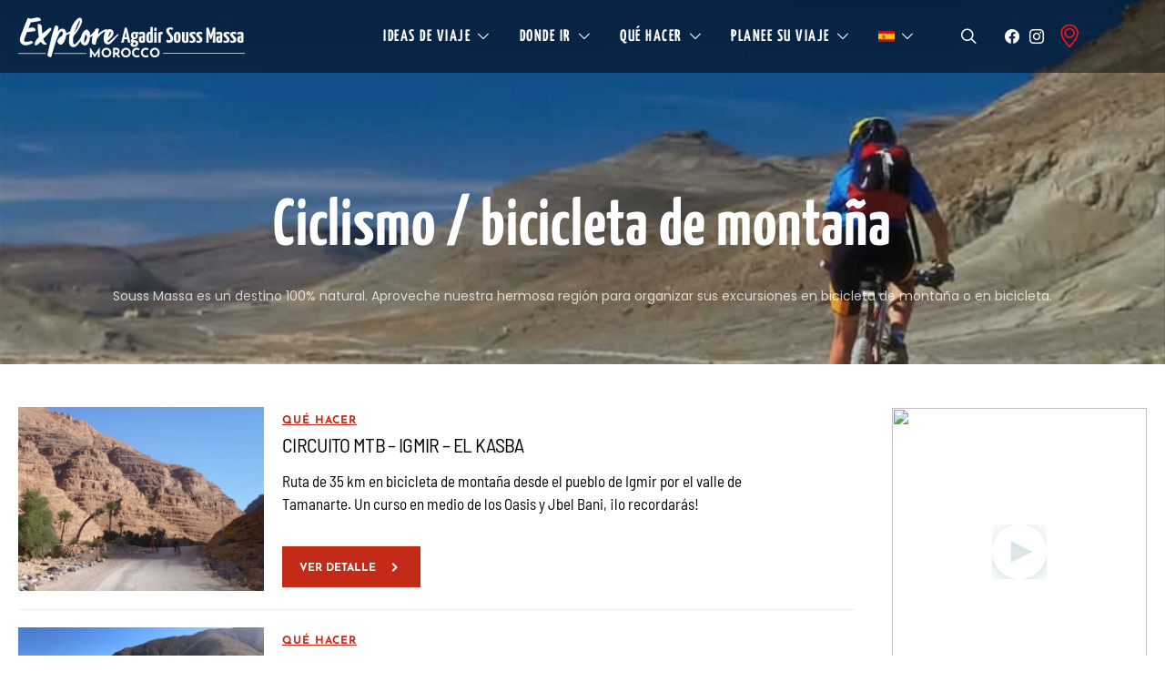

--- FILE ---
content_type: text/html; charset=UTF-8
request_url: https://explore-agadirsoussmassa.com/es/category/que-hacer/deporte-y-naturaleza/ciclismo-bicicleta-de-montana/
body_size: 10854
content:
<!DOCTYPE html><html lang="es-ES"><head><meta charset="UTF-8"><meta name="viewport" content="width=device-width, initial-scale=1"><link rel="profile" href="http://gmpg.org/xfn/11"><meta name='robots' content='index, follow, max-image-preview:large, max-snippet:-1, max-video-preview:-1' /><link rel="alternate" hreflang="ar" href="https://explore-agadirsoussmassa.com/ar/category/%d8%a3%d9%86%d8%b4%d8%b7%d8%a9/%d8%a7%d9%84%d8%b1%d9%8a%d8%a7%d8%b6%d8%a9-%d9%88%d8%a7%d9%84%d8%b7%d8%a8%d9%8a%d8%b9%d8%a9/%d8%b1%d9%83%d9%88%d8%a8-%d8%a7%d9%84%d8%af%d8%b1%d8%a7%d8%ac%d8%a7%d8%aa-%d8%b1%d9%83%d9%88%d8%a8-%d8%a7%d9%84%d8%af%d8%b1%d8%a7%d8%ac%d8%a7%d8%aa-%d8%a7%d9%84%d8%ac%d8%a8%d9%84%d9%8a%d8%a9/" /><link rel="alternate" hreflang="en" href="https://explore-agadirsoussmassa.com/en/category/to-do/sport-nature/cycling-mountain-biking/" /><link rel="alternate" hreflang="fr" href="https://explore-agadirsoussmassa.com/fr/category/things/sport-nature/velo-vtt/" /><link rel="alternate" hreflang="de" href="https://explore-agadirsoussmassa.com/de/category/aktivitaten/sport-natur/radfahren-mountainbiking/" /><link rel="alternate" hreflang="es" href="https://explore-agadirsoussmassa.com/es/category/que-hacer/deporte-y-naturaleza/ciclismo-bicicleta-de-montana/" /><link rel="alternate" hreflang="x-default" href="https://explore-agadirsoussmassa.com/en/category/to-do/sport-nature/cycling-mountain-biking/" /><link media="all" href="https://explore-agadirsoussmassa.com/wp-content/cache/autoptimize/autoptimize_d8f44ab1e83afdf7e9a96650b6160af3.php" rel="stylesheet"><link media="screen" href="https://explore-agadirsoussmassa.com/wp-content/cache/autoptimize/autoptimize_4773cc3f2db0f7eeb0d9cf763ae5f363.php" rel="stylesheet"><title>Mountain Bike MTB Morocco - Explore Agadir Souss Massa</title><meta name="description" content="The Souss Massa is a 100% Nature destination. Take advantage of our beautiful region to organize your mountain bike MTB or cycling tours in Morocco." /><link rel="canonical" href="https://explore-agadirsoussmassa.com/es/category/que-hacer/deporte-y-naturaleza/ciclismo-bicicleta-de-montana/" /><meta property="og:locale" content="es_ES" /><meta property="og:type" content="article" /><meta property="og:title" content="Mountain Bike MTB Morocco - Explore Agadir Souss Massa" /><meta property="og:description" content="The Souss Massa is a 100% Nature destination. Take advantage of our beautiful region to organize your mountain bike MTB or cycling tours in Morocco." /><meta property="og:url" content="https://explore-agadirsoussmassa.com/es/category/que-hacer/deporte-y-naturaleza/ciclismo-bicicleta-de-montana/" /><meta property="og:site_name" content="Explore Agadir Souss Massa" /><meta name="twitter:card" content="summary_large_image" /> <script type="application/ld+json" class="yoast-schema-graph">{"@context":"https://schema.org","@graph":[{"@type":"CollectionPage","@id":"https://explore-agadirsoussmassa.com/es/category/que-hacer/deporte-y-naturaleza/ciclismo-bicicleta-de-montana/","url":"https://explore-agadirsoussmassa.com/es/category/que-hacer/deporte-y-naturaleza/ciclismo-bicicleta-de-montana/","name":"Mountain Bike MTB Morocco - Explore Agadir Souss Massa","isPartOf":{"@id":"https://explore-agadirsoussmassa.com/es/#website"},"primaryImageOfPage":{"@id":"https://explore-agadirsoussmassa.com/es/category/que-hacer/deporte-y-naturaleza/ciclismo-bicicleta-de-montana/#primaryimage"},"image":{"@id":"https://explore-agadirsoussmassa.com/es/category/que-hacer/deporte-y-naturaleza/ciclismo-bicicleta-de-montana/#primaryimage"},"thumbnailUrl":"https://explore-agadirsoussmassa.com/wp-content/uploads/2020/04/vtt-tamanart9.jpg","description":"The Souss Massa is a 100% Nature destination. Take advantage of our beautiful region to organize your mountain bike MTB or cycling tours in Morocco.","breadcrumb":{"@id":"https://explore-agadirsoussmassa.com/es/category/que-hacer/deporte-y-naturaleza/ciclismo-bicicleta-de-montana/#breadcrumb"},"inLanguage":"es"},{"@type":"ImageObject","inLanguage":"es","@id":"https://explore-agadirsoussmassa.com/es/category/que-hacer/deporte-y-naturaleza/ciclismo-bicicleta-de-montana/#primaryimage","url":"https://explore-agadirsoussmassa.com/wp-content/uploads/2020/04/vtt-tamanart9.jpg","contentUrl":"https://explore-agadirsoussmassa.com/wp-content/uploads/2020/04/vtt-tamanart9.jpg","width":1600,"height":1200},{"@type":"BreadcrumbList","@id":"https://explore-agadirsoussmassa.com/es/category/que-hacer/deporte-y-naturaleza/ciclismo-bicicleta-de-montana/#breadcrumb","itemListElement":[{"@type":"ListItem","position":1,"name":"Accueil","item":"https://explore-agadirsoussmassa.com/es/"},{"@type":"ListItem","position":2,"name":"Qué hacer","item":"https://explore-agadirsoussmassa.com/es/category/que-hacer/"},{"@type":"ListItem","position":3,"name":"Deporte y naturaleza","item":"https://explore-agadirsoussmassa.com/es/category/que-hacer/deporte-y-naturaleza/"},{"@type":"ListItem","position":4,"name":"Ciclismo / bicicleta de montaña"}]},{"@type":"WebSite","@id":"https://explore-agadirsoussmassa.com/es/#website","url":"https://explore-agadirsoussmassa.com/es/","name":"Explore Agadir Souss Massa","description":"Région Souss Massa","publisher":{"@id":"https://explore-agadirsoussmassa.com/es/#organization"},"potentialAction":[{"@type":"SearchAction","target":{"@type":"EntryPoint","urlTemplate":"https://explore-agadirsoussmassa.com/es/?s={search_term_string}"},"query-input":{"@type":"PropertyValueSpecification","valueRequired":true,"valueName":"search_term_string"}}],"inLanguage":"es"},{"@type":"Organization","@id":"https://explore-agadirsoussmassa.com/es/#organization","name":"SDR Tourisme Souss Massa","url":"https://explore-agadirsoussmassa.com/es/","logo":{"@type":"ImageObject","inLanguage":"es","@id":"https://explore-agadirsoussmassa.com/es/#/schema/logo/image/","url":"https://zt88dgbrixj.preview.infomaniak.website/wp-content/uploads/2020/08/logo-sdr.png","contentUrl":"https://zt88dgbrixj.preview.infomaniak.website/wp-content/uploads/2020/08/logo-sdr.png","width":404,"height":286,"caption":"SDR Tourisme Souss Massa"},"image":{"@id":"https://explore-agadirsoussmassa.com/es/#/schema/logo/image/"},"sameAs":["https://www.facebook.com/Explore-Souss-Massa-111659480353930","https://www.instagram.com/exploresoussmassamorocco/","https://www.youtube.com/channel/UCpSGZAsRRpG40CeT3UcIcOA/videos"]}]}</script> <link rel='dns-prefetch' href='//www.googletagmanager.com' /><link rel='dns-prefetch' href='//zt88dgbrixj.preview.infomaniak.website' /><link href='https://fonts.gstatic.com' crossorigin='anonymous' rel='preconnect' /><link href='https://ajax.googleapis.com' rel='preconnect' /><link href='https://fonts.googleapis.com' rel='preconnect' /><link rel="alternate" type="application/rss+xml" title="Explore Agadir Souss Massa &raquo; Feed" href="https://explore-agadirsoussmassa.com/es/feed/" /><link rel="alternate" type="application/rss+xml" title="Explore Agadir Souss Massa &raquo; Feed de los comentarios" href="https://explore-agadirsoussmassa.com/es/comments/feed/" /><link rel="alternate" type="application/rss+xml" title="Explore Agadir Souss Massa &raquo; Categoría Ciclismo / bicicleta de montaña del feed" href="https://explore-agadirsoussmassa.com/es/category/que-hacer/deporte-y-naturaleza/ciclismo-bicicleta-de-montana/feed/" /><link rel="preload" href="https://explore-agadirsoussmassa.com/wp-content/plugins/canvas/assets/fonts/canvas-icons.woff" as="font" type="font/woff" crossorigin><link rel='alternate stylesheet' id='powerkit-icons-css' href='https://explore-agadirsoussmassa.com/wp-content/plugins/powerkit/assets/fonts/powerkit-icons.woff' type='text/css' as='font' type='font/wof' crossorigin /><link rel='stylesheet' id='sow-image-default-8b5b6f678277-css' href='https://explore-agadirsoussmassa.com/wp-content/cache/autoptimize/autoptimize_single_7f4c754c6ac5064ff3f3b2ba15843852.php' type='text/css' media='all' /><link rel='stylesheet' id='sow-image-default-334eeca80698-css' href='https://explore-agadirsoussmassa.com/wp-content/cache/autoptimize/autoptimize_single_12afe60128da443facd764a7d82ce536.php' type='text/css' media='all' /><link rel='stylesheet' id='sow-image-default-dbf295114b96-css' href='https://explore-agadirsoussmassa.com/wp-content/cache/autoptimize/autoptimize_single_14eb3f18e29cc55930d6f25326c13744.php' type='text/css' media='all' /> <script type="text/javascript" id="wpml-cookie-js-extra">var wpml_cookies = {"wp-wpml_current_language":{"value":"es","expires":1,"path":"\/"}};
var wpml_cookies = {"wp-wpml_current_language":{"value":"es","expires":1,"path":"\/"}};</script> <script type="text/javascript" id="jquery-core-js-extra">var csco_mega_menu = {"rest_url":"https:\/\/explore-agadirsoussmassa.com\/es\/wp-json\/csco\/v1\/menu-posts"};</script> <script type="text/javascript" src="https://explore-agadirsoussmassa.com/wp-includes/js/jquery/jquery.min.js" id="jquery-core-js"></script> <script type="text/javascript" defer='defer' src="https://www.googletagmanager.com/gtag/js?id=UA-175500402-1&amp;ver=6.8.1" id="wk-analytics-script-js"></script> <script type="text/javascript" id="wk-analytics-script-js-after">function shouldTrack(){
var trackLoggedIn = false;
var loggedIn = false;
if(!loggedIn){
return true;
} else if( trackLoggedIn ) {
return true;
}
return false;
}
function hasWKGoogleAnalyticsCookie() {
return (new RegExp('wp_wk_ga_untrack_' + document.location.hostname)).test(document.cookie);
}
if (!hasWKGoogleAnalyticsCookie() && shouldTrack()) {
//Google Analytics
window.dataLayer = window.dataLayer || [];
function gtag(){dataLayer.push(arguments);}
gtag('js', new Date());
gtag('config', 'UA-175500402-1', { 'anonymize_ip': true });
}</script> <script type="text/javascript" id="loadmore_places-js-extra">var loadmoreplaces_params = {"action":"loadmore_places","ajaxurl":"https:\/\/explore-agadirsoussmassa.com\/wp-admin\/admin-ajax.php","params":"{\"title\":false,\"tags\":\"\",\"category\":\"\",\"custom_category\":\"\",\"per_page\":\"4\",\"wpml_language\":\"all\",\"post_tags\":[]}","current_page":"1","max_page":"5","loading_text":"Chargement ...","loadmore_text":"Ver m\u00e1s"};</script>    <script type="text/javascript" defer='defer' src="https://www.googletagmanager.com/gtag/js?id=GT-MQJVTLCD" id="google_gtagjs-js" async></script> <script type="text/javascript" id="google_gtagjs-js-after">window.dataLayer = window.dataLayer || [];function gtag(){dataLayer.push(arguments);}
gtag("set","linker",{"domains":["explore-agadirsoussmassa.com"]});
gtag("js", new Date());
gtag("set", "developer_id.dZTNiMT", true);
gtag("config", "GT-MQJVTLCD");
 window._googlesitekit = window._googlesitekit || {}; window._googlesitekit.throttledEvents = []; window._googlesitekit.gtagEvent = (name, data) => { var key = JSON.stringify( { name, data } ); if ( !! window._googlesitekit.throttledEvents[ key ] ) { return; } window._googlesitekit.throttledEvents[ key ] = true; setTimeout( () => { delete window._googlesitekit.throttledEvents[ key ]; }, 5 ); gtag( "event", name, { ...data, event_source: "site-kit" } ); }</script> <link rel="https://api.w.org/" href="https://explore-agadirsoussmassa.com/es/wp-json/" /><link rel="alternate" title="JSON" type="application/json" href="https://explore-agadirsoussmassa.com/es/wp-json/wp/v2/categories/696" /><meta name="generator" content="WPML ver:4.7.4 stt:5,1,4,3,2;" /><meta name="generator" content="Site Kit by Google 1.152.1" /> <script>(function(h,o,t,j,a,r){
			h.hj=h.hj||function(){(h.hj.q=h.hj.q||[]).push(arguments)};
			h._hjSettings={hjid:3118076,hjsv:5};
			a=o.getElementsByTagName('head')[0];
			r=o.createElement('script');r.async=1;
			r.src=t+h._hjSettings.hjid+j+h._hjSettings.hjsv;
			a.appendChild(r);
		})(window,document,'//static.hotjar.com/c/hotjar-','.js?sv=');</script> <meta name="google-site-verification" content="OSPHYhI06nHLcIhJa9flL1JfXTYvy4dVXVnqxkL-mBM"><link rel="icon" href="https://explore-agadirsoussmassa.com/wp-content/uploads/2020/08/cropped-Capture-d’écran-2020-08-16-à-00.07.16-min-1-32x32.png" sizes="32x32" /><link rel="icon" href="https://explore-agadirsoussmassa.com/wp-content/uploads/2020/08/cropped-Capture-d’écran-2020-08-16-à-00.07.16-min-1-192x192.png" sizes="192x192" /><link rel="apple-touch-icon" href="https://explore-agadirsoussmassa.com/wp-content/uploads/2020/08/cropped-Capture-d’écran-2020-08-16-à-00.07.16-min-1-180x180.png" /><meta name="msapplication-TileImage" content="https://explore-agadirsoussmassa.com/wp-content/uploads/2020/08/cropped-Capture-d’écran-2020-08-16-à-00.07.16-min-1-270x270.png" /></head><body class="archive category category-ciclismo-bicicleta-de-montana category-696 wp-embed-responsive wp-theme-authentic header-disabled parallax-enabled sticky-sidebar-enabled stick-to-bottom navbar-sticky-enabled navbar-smart-enabled block-align-enabled style-align-left"  ><div class="site-overlay"></div><div class="offcanvas"><div class="offcanvas-header"><nav class="navbar navbar-offcanvas  navbar-border"> <a class="navbar-brand" href="https://explore-agadirsoussmassa.com/es/"> <img class="logo-image" src="https://explore-agadirsoussmassa.com/wp-content/uploads/2020/08/soussmassa3-1.png" srcset="https://explore-agadirsoussmassa.com/wp-content/uploads/2020/08/soussmassa3-1.png 1x, https://explore-agadirsoussmassa.com/wp-content/uploads/2020/08/soussmassa3-1.png 2x" alt="Explore Agadir Souss Massa"> </a> <button type="button" class="offcanvas-toggle navbar-toggle"> <i class="cs-icon cs-icon-cross"></i> </button></nav></div><div class="offcanvas-sidebar"><div class="offcanvas-inner widget-area"><div class="widget widget_nav_menu cs-d-lg-none"><div class="menu-main-menu-espagnol-container"><ul id="menu-main-menu-espagnol" class="menu"><li id="menu-item-35368" class="menu-item menu-item-type-taxonomy menu-item-object-category menu-item-has-children menu-item-35368"><a href="https://explore-agadirsoussmassa.com/es/category/ideas-de-viaje/">Ideas de viaje</a><ul class="sub-menu"><li id="menu-item-35369" class="menu-item menu-item-type-taxonomy menu-item-object-category menu-item-35369"><a href="https://explore-agadirsoussmassa.com/es/category/ideas-de-viaje/circuitos/">Circuitos</a></li><li id="menu-item-35370" class="menu-item menu-item-type-taxonomy menu-item-object-category menu-item-35370"><a href="https://explore-agadirsoussmassa.com/es/category/ideas-de-viaje/montanas/">Montañas</a></li><li id="menu-item-35371" class="menu-item menu-item-type-taxonomy menu-item-object-category menu-item-35371"><a href="https://explore-agadirsoussmassa.com/es/category/ideas-de-viaje/oasis-y-desierto/">Oasis y desierto</a></li><li id="menu-item-35372" class="menu-item menu-item-type-taxonomy menu-item-object-category menu-item-35372"><a href="https://explore-agadirsoussmassa.com/es/category/ideas-de-viaje/playas-y-mar/">Playas y mar</a></li></ul></li><li id="menu-item-35373" class="menu-item menu-item-type-taxonomy menu-item-object-category menu-item-has-children menu-item-35373"><a href="https://explore-agadirsoussmassa.com/es/category/donde-ir-es/">Donde ir</a><ul class="sub-menu"><li id="menu-item-35374" class="menu-item menu-item-type-taxonomy menu-item-object-category menu-item-35374"><a href="https://explore-agadirsoussmassa.com/es/category/donde-ir-es/ciudades/">Ciudades</a></li><li id="menu-item-35375" class="menu-item menu-item-type-taxonomy menu-item-object-category menu-item-35375"><a href="https://explore-agadirsoussmassa.com/es/category/donde-ir-es/reserva-de-la-biosfera-de-arganeraie/">Reserva de la Biosfera de Arganeraie</a></li><li id="menu-item-35376" class="menu-item menu-item-type-taxonomy menu-item-object-category menu-item-35376"><a href="https://explore-agadirsoussmassa.com/es/category/donde-ir-es/parques-nacionales/">parques Nacionales</a></li></ul></li><li id="menu-item-35377" class="menu-item menu-item-type-taxonomy menu-item-object-category current-category-ancestor menu-item-has-children menu-item-35377"><a href="https://explore-agadirsoussmassa.com/es/category/que-hacer/">Qué hacer</a><ul class="sub-menu"><li id="menu-item-35378" class="menu-item menu-item-type-taxonomy menu-item-object-category current-category-ancestor menu-item-35378"><a href="https://explore-agadirsoussmassa.com/es/category/que-hacer/deporte-y-naturaleza/">Deporte y naturaleza</a></li><li id="menu-item-35379" class="menu-item menu-item-type-taxonomy menu-item-object-category menu-item-35379"><a href="https://explore-agadirsoussmassa.com/es/category/que-hacer/arquitectura-patrimonio/">Arquitectura / Patrimonio</a></li><li id="menu-item-35384" class="menu-item menu-item-type-taxonomy menu-item-object-category menu-item-35384"><a href="https://explore-agadirsoussmassa.com/es/category/que-hacer/arte-rupestre-y-museos/">Arte rupestre y museos</a></li><li id="menu-item-35385" class="menu-item menu-item-type-taxonomy menu-item-object-category menu-item-35385"><a href="https://explore-agadirsoussmassa.com/es/category/que-hacer/culturas-y-tradiciones/">Culturas y tradiciones</a></li></ul></li><li id="menu-item-35386" class="menu-item menu-item-type-taxonomy menu-item-object-category menu-item-has-children menu-item-35386"><a href="https://explore-agadirsoussmassa.com/es/category/planee-su-viaje/">Planee su viaje</a><ul class="sub-menu"><li id="menu-item-35387" class="menu-item menu-item-type-taxonomy menu-item-object-category menu-item-35387"><a href="https://explore-agadirsoussmassa.com/es/category/planee-su-viaje/informacion-util/">Información útil</a></li></ul></li><li id="menu-item-wpml-ls-96-es" class="menu-item wpml-ls-slot-96 wpml-ls-item wpml-ls-item-es wpml-ls-current-language wpml-ls-menu-item wpml-ls-last-item menu-item-type-wpml_ls_menu_item menu-item-object-wpml_ls_menu_item menu-item-has-children menu-item-wpml-ls-96-es"><a href="https://explore-agadirsoussmassa.com/es/category/que-hacer/deporte-y-naturaleza/ciclismo-bicicleta-de-montana/" title="Cambiar a "><img
 class="wpml-ls-flag"
 src="https://explore-agadirsoussmassa.com/wp-content/uploads/flags/es.png"
 alt="Español" 
 /></a><ul class="sub-menu"><li id="menu-item-wpml-ls-96-ar" class="menu-item wpml-ls-slot-96 wpml-ls-item wpml-ls-item-ar wpml-ls-menu-item wpml-ls-first-item menu-item-type-wpml_ls_menu_item menu-item-object-wpml_ls_menu_item menu-item-wpml-ls-96-ar"><a href="https://explore-agadirsoussmassa.com/ar/category/%d8%a3%d9%86%d8%b4%d8%b7%d8%a9/%d8%a7%d9%84%d8%b1%d9%8a%d8%a7%d8%b6%d8%a9-%d9%88%d8%a7%d9%84%d8%b7%d8%a8%d9%8a%d8%b9%d8%a9/%d8%b1%d9%83%d9%88%d8%a8-%d8%a7%d9%84%d8%af%d8%b1%d8%a7%d8%ac%d8%a7%d8%aa-%d8%b1%d9%83%d9%88%d8%a8-%d8%a7%d9%84%d8%af%d8%b1%d8%a7%d8%ac%d8%a7%d8%aa-%d8%a7%d9%84%d8%ac%d8%a8%d9%84%d9%8a%d8%a9/" title="Cambiar a "><img
 class="wpml-ls-flag"
 src="https://explore-agadirsoussmassa.com/wp-content/uploads/flags/ma.png"
 alt="Árabe" 
 /></a></li><li id="menu-item-wpml-ls-96-en" class="menu-item wpml-ls-slot-96 wpml-ls-item wpml-ls-item-en wpml-ls-menu-item menu-item-type-wpml_ls_menu_item menu-item-object-wpml_ls_menu_item menu-item-wpml-ls-96-en"><a href="https://explore-agadirsoussmassa.com/en/category/to-do/sport-nature/cycling-mountain-biking/" title="Cambiar a "><img
 class="wpml-ls-flag"
 src="https://explore-agadirsoussmassa.com/wp-content/uploads/flags/gb.png"
 alt="Inglés" 
 /></a></li><li id="menu-item-wpml-ls-96-fr" class="menu-item wpml-ls-slot-96 wpml-ls-item wpml-ls-item-fr wpml-ls-menu-item menu-item-type-wpml_ls_menu_item menu-item-object-wpml_ls_menu_item menu-item-wpml-ls-96-fr"><a href="https://explore-agadirsoussmassa.com/fr/category/things/sport-nature/velo-vtt/" title="Cambiar a "><img
 class="wpml-ls-flag"
 src="https://explore-agadirsoussmassa.com/wp-content/uploads/flags/fr.png"
 alt="Francés" 
 /></a></li><li id="menu-item-wpml-ls-96-de" class="menu-item wpml-ls-slot-96 wpml-ls-item wpml-ls-item-de wpml-ls-menu-item menu-item-type-wpml_ls_menu_item menu-item-object-wpml_ls_menu_item menu-item-wpml-ls-96-de"><a href="https://explore-agadirsoussmassa.com/de/category/aktivitaten/sport-natur/radfahren-mountainbiking/" title="Cambiar a "><img
 class="wpml-ls-flag"
 src="https://explore-agadirsoussmassa.com/wp-content/uploads/flags/de.png"
 alt="Alemán" 
 /></a></li></ul></li></ul></div></div></div></div></div><div id="page" class="site"><div class="site-inner"><header id="masthead" class="site-header page-header-type-large" role="banner"><div class="navbar-primary navbar-center toggle-disabled"><div class="cs-container"><nav class="navbar"><div class="navbar-col"><div> <button class="navbar-toggle offcanvas-toggle" type="button"> <i class="cs-icon cs-icon-menu"></i> </button> <a class="navbar-brand" href="https://explore-agadirsoussmassa.com/es/"> <img class="logo-image" src="https://explore-agadirsoussmassa.com/wp-content/uploads/2020/08/soussmassa3-1.png" srcset="https://explore-agadirsoussmassa.com/wp-content/uploads/2020/08/soussmassa3-1.png 1x,  2x" alt="Explore Agadir Souss Massa"> <img class="logo-image logo-overlay" src="https://explore-agadirsoussmassa.com/wp-content/uploads/2020/08/soussmassa3-white.png" srcset="https://explore-agadirsoussmassa.com/wp-content/uploads/2020/08/soussmassa3-white.png 1x,  2x" alt="Explore Agadir Souss Massa"> </a></div></div><ul id="menu-main-menu-espagnol-1" class="nav navbar-nav"><li class="menu-item menu-item-type-taxonomy menu-item-object-category menu-item-has-children menu-item-35368 csco-mega-menu csco-mega-menu-tabs"><a >Ideas de viaje</a><div class="sub-menu"><div class="tabs-content"><ul class="sub-cats"><li class="menu-item menu-item-type-taxonomy menu-item-object-category menu-item-35369 csco-mega-menu-child-category csco-mega-menu-child"> <a href="https://explore-agadirsoussmassa.com/es/category/ideas-de-viaje/circuitos/" data-cat="307" data-type="category" data-numberposts="4">Circuitos</a></li><li class="menu-item menu-item-type-taxonomy menu-item-object-category menu-item-35370 csco-mega-menu-child-category csco-mega-menu-child"> <a href="https://explore-agadirsoussmassa.com/es/category/ideas-de-viaje/montanas/" data-cat="127" data-type="category" data-numberposts="4">Montañas</a></li><li class="menu-item menu-item-type-taxonomy menu-item-object-category menu-item-35371 csco-mega-menu-child-category csco-mega-menu-child"> <a href="https://explore-agadirsoussmassa.com/es/category/ideas-de-viaje/oasis-y-desierto/" data-cat="125" data-type="category" data-numberposts="4">Oasis y desierto</a></li><li class="menu-item menu-item-type-taxonomy menu-item-object-category menu-item-35372 csco-mega-menu-child-category csco-mega-menu-child"> <a href="https://explore-agadirsoussmassa.com/es/category/ideas-de-viaje/playas-y-mar/" data-cat="156" data-type="category" data-numberposts="4">Playas y mar</a></li></ul><div class="csco-mega-menu-box"><div class="csco-mega-menu-content"
 data-cat="307"></div><div class="csco-mega-menu-content"
 data-cat="127"></div><div class="csco-mega-menu-content"
 data-cat="125"></div><div class="csco-mega-menu-content"
 data-cat="156"></div></div></div></div></li><li class="menu-item menu-item-type-taxonomy menu-item-object-category menu-item-has-children menu-item-35373 csco-mega-menu csco-mega-menu-tabs"><a >Donde ir</a><div class="sub-menu"><div class="tabs-content"><ul class="sub-cats"><li class="menu-item menu-item-type-taxonomy menu-item-object-category menu-item-35374 csco-mega-menu-child-category csco-mega-menu-child"> <a href="https://explore-agadirsoussmassa.com/es/category/donde-ir-es/ciudades/" data-cat="474" data-type="category" data-numberposts="4">Ciudades</a></li><li class="menu-item menu-item-type-taxonomy menu-item-object-category menu-item-35375 csco-mega-menu-child-category csco-mega-menu-child"> <a href="https://explore-agadirsoussmassa.com/es/category/donde-ir-es/reserva-de-la-biosfera-de-arganeraie/" data-cat="701" data-type="category" data-numberposts="4">Reserva de la Biosfera de Arganeraie</a></li><li class="menu-item menu-item-type-taxonomy menu-item-object-category menu-item-35376 csco-mega-menu-child-category csco-mega-menu-child"> <a href="https://explore-agadirsoussmassa.com/es/category/donde-ir-es/parques-nacionales/" data-cat="439" data-type="category" data-numberposts="4">parques Nacionales</a></li></ul><div class="csco-mega-menu-box"><div class="csco-mega-menu-content"
 data-cat="474"></div><div class="csco-mega-menu-content"
 data-cat="701"></div><div class="csco-mega-menu-content"
 data-cat="439"></div></div></div></div></li><li class="menu-item menu-item-type-taxonomy menu-item-object-category current-category-ancestor menu-item-has-children menu-item-35377 csco-mega-menu csco-mega-menu-tabs"><a >Qué hacer</a><div class="sub-menu"><div class="tabs-content"><ul class="sub-cats"><li class="menu-item menu-item-type-taxonomy menu-item-object-category current-category-ancestor menu-item-35378 csco-mega-menu-child-category csco-mega-menu-child"> <a href="https://explore-agadirsoussmassa.com/es/category/que-hacer/deporte-y-naturaleza/" data-cat="482" data-type="category" data-numberposts="4">Deporte y naturaleza</a></li><li class="menu-item menu-item-type-taxonomy menu-item-object-category menu-item-35379 csco-mega-menu-child-category csco-mega-menu-child"> <a href="https://explore-agadirsoussmassa.com/es/category/que-hacer/arquitectura-patrimonio/" data-cat="538" data-type="category" data-numberposts="4">Arquitectura / Patrimonio</a></li><li class="menu-item menu-item-type-taxonomy menu-item-object-category menu-item-35384 csco-mega-menu-child-category csco-mega-menu-child"> <a href="https://explore-agadirsoussmassa.com/es/category/que-hacer/arte-rupestre-y-museos/" data-cat="630" data-type="category" data-numberposts="4">Arte rupestre y museos</a></li><li class="menu-item menu-item-type-taxonomy menu-item-object-category menu-item-35385 csco-mega-menu-child-category csco-mega-menu-child"> <a href="https://explore-agadirsoussmassa.com/es/category/que-hacer/culturas-y-tradiciones/" data-cat="459" data-type="category" data-numberposts="4">Culturas y tradiciones</a></li></ul><div class="csco-mega-menu-box"><div class="csco-mega-menu-content"
 data-cat="482"></div><div class="csco-mega-menu-content"
 data-cat="538"></div><div class="csco-mega-menu-content"
 data-cat="630"></div><div class="csco-mega-menu-content"
 data-cat="459"></div></div></div></div></li><li class="menu-item menu-item-type-taxonomy menu-item-object-category menu-item-has-children menu-item-35386 csco-mega-menu csco-mega-menu-tabs"><a >Planee su viaje</a><div class="sub-menu"><div class="tabs-content"><ul class="sub-cats"><li class="menu-item menu-item-type-taxonomy menu-item-object-category menu-item-35387 csco-mega-menu-child-category csco-mega-menu-child"> <a href="https://explore-agadirsoussmassa.com/es/category/planee-su-viaje/informacion-util/" data-cat="639" data-type="category" data-numberposts="4">Información útil</a></li></ul><div class="csco-mega-menu-box"><div class="csco-mega-menu-content"
 data-cat="639"></div></div></div></div></li><li class="menu-item wpml-ls-slot-96 wpml-ls-item wpml-ls-item-es wpml-ls-current-language wpml-ls-menu-item wpml-ls-last-item menu-item-type-wpml_ls_menu_item menu-item-object-wpml_ls_menu_item menu-item-has-children menu-item-wpml-ls-96-es"><a href="https://explore-agadirsoussmassa.com/es/category/que-hacer/deporte-y-naturaleza/ciclismo-bicicleta-de-montana/" title="Cambiar a "><img
 class="wpml-ls-flag"
 src="https://explore-agadirsoussmassa.com/wp-content/uploads/flags/es.png"
 alt="Español" 
 /></a><ul class="sub-menu"><li class="menu-item wpml-ls-slot-96 wpml-ls-item wpml-ls-item-ar wpml-ls-menu-item wpml-ls-first-item menu-item-type-wpml_ls_menu_item menu-item-object-wpml_ls_menu_item menu-item-wpml-ls-96-ar"><a href="https://explore-agadirsoussmassa.com/ar/category/%d8%a3%d9%86%d8%b4%d8%b7%d8%a9/%d8%a7%d9%84%d8%b1%d9%8a%d8%a7%d8%b6%d8%a9-%d9%88%d8%a7%d9%84%d8%b7%d8%a8%d9%8a%d8%b9%d8%a9/%d8%b1%d9%83%d9%88%d8%a8-%d8%a7%d9%84%d8%af%d8%b1%d8%a7%d8%ac%d8%a7%d8%aa-%d8%b1%d9%83%d9%88%d8%a8-%d8%a7%d9%84%d8%af%d8%b1%d8%a7%d8%ac%d8%a7%d8%aa-%d8%a7%d9%84%d8%ac%d8%a8%d9%84%d9%8a%d8%a9/" title="Cambiar a "><img
 class="wpml-ls-flag"
 src="https://explore-agadirsoussmassa.com/wp-content/uploads/flags/ma.png"
 alt="Árabe" 
 /></a></li><li class="menu-item wpml-ls-slot-96 wpml-ls-item wpml-ls-item-en wpml-ls-menu-item menu-item-type-wpml_ls_menu_item menu-item-object-wpml_ls_menu_item menu-item-wpml-ls-96-en"><a href="https://explore-agadirsoussmassa.com/en/category/to-do/sport-nature/cycling-mountain-biking/" title="Cambiar a "><img
 class="wpml-ls-flag"
 src="https://explore-agadirsoussmassa.com/wp-content/uploads/flags/gb.png"
 alt="Inglés" 
 /></a></li><li class="menu-item wpml-ls-slot-96 wpml-ls-item wpml-ls-item-fr wpml-ls-menu-item menu-item-type-wpml_ls_menu_item menu-item-object-wpml_ls_menu_item menu-item-wpml-ls-96-fr"><a href="https://explore-agadirsoussmassa.com/fr/category/things/sport-nature/velo-vtt/" title="Cambiar a "><img
 class="wpml-ls-flag"
 src="https://explore-agadirsoussmassa.com/wp-content/uploads/flags/fr.png"
 alt="Francés" 
 /></a></li><li class="menu-item wpml-ls-slot-96 wpml-ls-item wpml-ls-item-de wpml-ls-menu-item menu-item-type-wpml_ls_menu_item menu-item-object-wpml_ls_menu_item menu-item-wpml-ls-96-de"><a href="https://explore-agadirsoussmassa.com/de/category/aktivitaten/sport-natur/radfahren-mountainbiking/" title="Cambiar a "><img
 class="wpml-ls-flag"
 src="https://explore-agadirsoussmassa.com/wp-content/uploads/flags/de.png"
 alt="Alemán" 
 /></a></li></ul></li></ul><div class="navbar-col right-bar"><div class="right-bar-items"> <a href="#search" class="navbar-search"><i class="cs-icon cs-icon-search"></i></a><div class="nav-social-links cs-d-none cs-d-lg-block"><div class="pk-social-links-wrap  pk-social-links-template-nav pk-social-links-align-default pk-social-links-scheme-light pk-social-links-titles-disabled pk-social-links-counts-disabled pk-social-links-labels-disabled"><div class="pk-social-links-items"><div class="pk-social-links-item pk-social-links-facebook  pk-social-links-no-count" data-id="facebook"> <a href="https://facebook.com/Explore-Souss-Massa-111659480353930" class="pk-social-links-link" target="_blank" rel="nofollow noopener" aria-label="Facebook"> <i class="pk-social-links-icon pk-icon pk-icon-facebook"></i> </a></div><div class="pk-social-links-item pk-social-links-instagram  pk-social-links-no-count" data-id="instagram"> <a href="https://www.instagram.com/exploreagadirsoussmassa" class="pk-social-links-link" target="_blank" rel="nofollow noopener" aria-label="Instagram"> <i class="pk-social-links-icon pk-icon pk-icon-instagram"></i> </a></div></div></div></div></div></nav></div></div></header><section class="page-header page-header-large overlay"><div class="overlay-media parallax"> <img width="998" height="696" src="https://explore-agadirsoussmassa.com/wp-content/uploads/2021/02/cat-cycling3.jpg" class="jarallax-img" alt="cycling agadir" decoding="async" fetchpriority="high" srcset="https://explore-agadirsoussmassa.com/wp-content/uploads/2021/02/cat-cycling3.jpg 998w, https://explore-agadirsoussmassa.com/wp-content/uploads/2021/02/cat-cycling3-800x558.jpg 800w, https://explore-agadirsoussmassa.com/wp-content/uploads/2021/02/cat-cycling3-320x223.jpg 320w, https://explore-agadirsoussmassa.com/wp-content/uploads/2021/02/cat-cycling3-560x391.jpg 560w" sizes="(min-aspect-ratio: 1/1) 100vw, 100vh" /></div><div class="overlay-outer"><div class="overlay-inner"><h1>Ciclismo / bicicleta de montaña</h1><div class="post-count"> 5 posts</div><div class="taxonomy-description"><p>Souss Massa es un destino 100% natural. Aproveche nuestra hermosa región para organizar sus excursiones en bicicleta de montaña o en bicicleta.</p></div></div></div></section><div class="site-content layout-sidebar layout-sidebar-right post-sidebar-disabled layout-narrow-enabled"><div class="cs-container"><div id="content" class="main-content"><div id="primary" class="content-area"><main id="main" class="site-main" role="main"><div class="post-archive"><div class="archive-main archive-list archive-compact"><article class="post-list post-34941 post type-post status-publish format-standard has-post-thumbnail category-ciclismo-bicicleta-de-montana category-deporte-y-naturaleza category-que-hacer"><div class="post-outer post-list-half"><div class="post-inner post-list-media"><div class="post-thumbnail"> <img width="560" height="420" src="https://explore-agadirsoussmassa.com/wp-content/uploads/2020/04/vtt-tamanart9-560x420.jpg" class="attachment-csco-560-landscape size-csco-560-landscape wp-post-image" alt="" decoding="async" srcset="https://explore-agadirsoussmassa.com/wp-content/uploads/2020/04/vtt-tamanart9-560x420.jpg 560w, https://explore-agadirsoussmassa.com/wp-content/uploads/2020/04/vtt-tamanart9-800x600.jpg 800w, https://explore-agadirsoussmassa.com/wp-content/uploads/2020/04/vtt-tamanart9-1160x870.jpg 1160w, https://explore-agadirsoussmassa.com/wp-content/uploads/2020/04/vtt-tamanart9-320x240.jpg 320w, https://explore-agadirsoussmassa.com/wp-content/uploads/2020/04/vtt-tamanart9-1536x1152.jpg 1536w, https://explore-agadirsoussmassa.com/wp-content/uploads/2020/04/vtt-tamanart9-300x225.jpg 300w, https://explore-agadirsoussmassa.com/wp-content/uploads/2020/04/vtt-tamanart9.jpg 1600w" sizes="(max-width: 560px) 100vw, 560px" /><div class="post-more"><a href="https://explore-agadirsoussmassa.com/es/circuito-mtb-igmir-el-kasba/" class="button-link"><span>Ver detalle</span></a></div> <a href="https://explore-agadirsoussmassa.com/es/circuito-mtb-igmir-el-kasba/"></a></div></div><div class="post-inner post-list-content"><header class="entry-header"> <span class="meta-category"><ul class="post-categories"><li><a href="https://explore-agadirsoussmassa.com/es/category/que-hacer/" rel="category tag">Qué hacer</a></li></ul></span><h2 class="entry-title"><a href="https://explore-agadirsoussmassa.com/es/circuito-mtb-igmir-el-kasba/">Circuito MTB &#8211; Igmir &#8211; El Kasba</a></h2></header><div class="post-excerpt">Ruta de 35 km en bicicleta de montaña desde el pueblo de Igmir por el valle de Tamanarte. Un curso en medio de los Oasis y Jbel Bani, ¡lo recordarás!</div><div class="post-more"><a href="https://explore-agadirsoussmassa.com/es/circuito-mtb-igmir-el-kasba/" class="button button-primary button-effect"><span>Ver detalle</span><span><i class="cs-icon cs-icon-arrow-right"></i></span></a></div></div></div></article><article class="post-list post-34945 post type-post status-publish format-standard has-post-thumbnail category-ciclismo-bicicleta-de-montana category-deporte-y-naturaleza category-que-hacer"><div class="post-outer post-list-half"><div class="post-inner post-list-media"><div class="post-thumbnail"> <img width="560" height="420" src="https://explore-agadirsoussmassa.com/wp-content/uploads/2020/04/tizoughine-vtt6-560x420.jpg" class="attachment-csco-560-landscape size-csco-560-landscape wp-post-image" alt="" decoding="async" srcset="https://explore-agadirsoussmassa.com/wp-content/uploads/2020/04/tizoughine-vtt6-560x420.jpg 560w, https://explore-agadirsoussmassa.com/wp-content/uploads/2020/04/tizoughine-vtt6-800x600.jpg 800w, https://explore-agadirsoussmassa.com/wp-content/uploads/2020/04/tizoughine-vtt6-1160x870.jpg 1160w, https://explore-agadirsoussmassa.com/wp-content/uploads/2020/04/tizoughine-vtt6-320x240.jpg 320w, https://explore-agadirsoussmassa.com/wp-content/uploads/2020/04/tizoughine-vtt6-1536x1152.jpg 1536w, https://explore-agadirsoussmassa.com/wp-content/uploads/2020/04/tizoughine-vtt6-300x225.jpg 300w, https://explore-agadirsoussmassa.com/wp-content/uploads/2020/04/tizoughine-vtt6.jpg 1600w" sizes="(max-width: 560px) 100vw, 560px" /><div class="post-more"><a href="https://explore-agadirsoussmassa.com/es/circuito-mtb-tizoughine-valle-de-tifnoute/" class="button-link"><span>Ver detalle</span></a></div> <a href="https://explore-agadirsoussmassa.com/es/circuito-mtb-tizoughine-valle-de-tifnoute/"></a></div></div><div class="post-inner post-list-content"><header class="entry-header"> <span class="meta-category"><ul class="post-categories"><li><a href="https://explore-agadirsoussmassa.com/es/category/que-hacer/" rel="category tag">Qué hacer</a></li></ul></span><h2 class="entry-title"><a href="https://explore-agadirsoussmassa.com/es/circuito-mtb-tizoughine-valle-de-tifnoute/">Circuito MTB &#8211; Tizoughine &#8211; Valle de Tifnoute</a></h2></header><div class="post-excerpt">Ruta en bicicleta de montaña por el Alto Atlas &#8211; Valle de Tifnoute (Tizoughine): 3h00mn / 35kms. Abre bien los ojos, ¡uno de los campos más hermosos de la región!</div><div class="post-more"><a href="https://explore-agadirsoussmassa.com/es/circuito-mtb-tizoughine-valle-de-tifnoute/" class="button button-primary button-effect"><span>Ver detalle</span><span><i class="cs-icon cs-icon-arrow-right"></i></span></a></div></div></div></article><article class="post-list post-34949 post type-post status-publish format-standard has-post-thumbnail category-ciclismo-bicicleta-de-montana category-deporte-y-naturaleza category-que-hacer category-tafraoute-3 tag-tafraout-es tag-tafraoute-es"><div class="post-outer post-list-half"><div class="post-inner post-list-media"><div class="post-thumbnail"> <img width="560" height="420" src="https://explore-agadirsoussmassa.com/wp-content/uploads/2020/04/vtt-ait3-560x420.png" class="attachment-csco-560-landscape size-csco-560-landscape wp-post-image" alt="" decoding="async" loading="lazy" srcset="https://explore-agadirsoussmassa.com/wp-content/uploads/2020/04/vtt-ait3-560x420.png 560w, https://explore-agadirsoussmassa.com/wp-content/uploads/2020/04/vtt-ait3-800x600.png 800w, https://explore-agadirsoussmassa.com/wp-content/uploads/2020/04/vtt-ait3-1160x870.png 1160w, https://explore-agadirsoussmassa.com/wp-content/uploads/2020/04/vtt-ait3-320x240.png 320w, https://explore-agadirsoussmassa.com/wp-content/uploads/2020/04/vtt-ait3-300x225.png 300w, https://explore-agadirsoussmassa.com/wp-content/uploads/2020/04/vtt-ait3.png 1498w" sizes="auto, (max-width: 560px) 100vw, 560px" /><div class="post-more"><a href="https://explore-agadirsoussmassa.com/es/circuito-mtb-gargantas-dait-mansour-tafraoute/" class="button-link"><span>Ver detalle</span></a></div> <a href="https://explore-agadirsoussmassa.com/es/circuito-mtb-gargantas-dait-mansour-tafraoute/"></a></div></div><div class="post-inner post-list-content"><header class="entry-header"> <span class="meta-category"><ul class="post-categories"><li><a href="https://explore-agadirsoussmassa.com/es/category/donde-ir-es/ciudades/tafraoute-3/" rel="category tag">Tafraoute</a></li></ul></span><h2 class="entry-title"><a href="https://explore-agadirsoussmassa.com/es/circuito-mtb-gargantas-dait-mansour-tafraoute/">Circuito MTB &#8211; Gargantas de Ait Mansour &#8211; Tafraoute</a></h2></header><div class="post-excerpt">Itinerario de 75 kms desde Tafraoute a través del Zaouia de Timgdicht y las Gargantas de Ait Mansour.</div><div class="post-more"><a href="https://explore-agadirsoussmassa.com/es/circuito-mtb-gargantas-dait-mansour-tafraoute/" class="button button-primary button-effect"><span>Ver detalle</span><span><i class="cs-icon cs-icon-arrow-right"></i></span></a></div></div></div></article><article class="post-list post-34953 post type-post status-publish format-standard has-post-thumbnail category-ciclismo-bicicleta-de-montana category-deporte-y-naturaleza category-que-hacer tag-tafraout-es tag-tafraoute-es"><div class="post-outer post-list-half"><div class="post-inner post-list-media"><div class="post-thumbnail"> <img width="560" height="420" src="https://explore-agadirsoussmassa.com/wp-content/uploads/2020/01/rochers-peints-tafraoute-1-560x420.jpg" class="attachment-csco-560-landscape size-csco-560-landscape wp-post-image" alt="Rochers peints - Tafraoute" decoding="async" loading="lazy" srcset="https://explore-agadirsoussmassa.com/wp-content/uploads/2020/01/rochers-peints-tafraoute-1-560x420.jpg 560w, https://explore-agadirsoussmassa.com/wp-content/uploads/2020/01/rochers-peints-tafraoute-1-320x240.jpg 320w, https://explore-agadirsoussmassa.com/wp-content/uploads/2020/01/rochers-peints-tafraoute-1-800x600.jpg 800w, https://explore-agadirsoussmassa.com/wp-content/uploads/2020/01/rochers-peints-tafraoute-1-300x225.jpg 300w, https://explore-agadirsoussmassa.com/wp-content/uploads/2020/01/rochers-peints-tafraoute-1.jpg 833w" sizes="auto, (max-width: 560px) 100vw, 560px" /><div class="post-more"><a href="https://explore-agadirsoussmassa.com/es/circuito-mtb-blue-rocks-tafraoute/" class="button-link"><span>Ver detalle</span></a></div> <a href="https://explore-agadirsoussmassa.com/es/circuito-mtb-blue-rocks-tafraoute/"></a></div></div><div class="post-inner post-list-content"><header class="entry-header"> <span class="meta-category"><ul class="post-categories"><li><a href="https://explore-agadirsoussmassa.com/es/category/que-hacer/" rel="category tag">Qué hacer</a></li></ul></span><h2 class="entry-title"><a href="https://explore-agadirsoussmassa.com/es/circuito-mtb-blue-rocks-tafraoute/">Circuito MTB &#8211; Rocas azules &#8211; Tafraoute</a></h2></header><div class="post-excerpt">Ruta de 45 km en bicicleta de montaña alrededor de Tafraoute pasando por muchos pueblos y las famosas rocas azules de Aguerd Oudad. El último tramo se encuentra en una carretera asfaltada con poco tráfico.</div><div class="post-more"><a href="https://explore-agadirsoussmassa.com/es/circuito-mtb-blue-rocks-tafraoute/" class="button button-primary button-effect"><span>Ver detalle</span><span><i class="cs-icon cs-icon-arrow-right"></i></span></a></div></div></div></article><article class="post-list post-35125 post type-post status-publish format-standard has-post-thumbnail category-ciclismo-bicicleta-de-montana category-deporte-y-naturaleza category-que-hacer category-siroua-4 tag-aoulouz-es tag-taliouine-es"><div class="post-outer post-list-half"><div class="post-inner post-list-media"><div class="post-thumbnail"> <img width="560" height="420" src="https://explore-agadirsoussmassa.com/wp-content/uploads/2020/03/vtt-siroua3-560x420.jpeg" class="attachment-csco-560-landscape size-csco-560-landscape wp-post-image" alt="Raid VTT - Jbel Siroua" decoding="async" loading="lazy" srcset="https://explore-agadirsoussmassa.com/wp-content/uploads/2020/03/vtt-siroua3-560x420.jpeg 560w, https://explore-agadirsoussmassa.com/wp-content/uploads/2020/03/vtt-siroua3-800x600.jpeg 800w, https://explore-agadirsoussmassa.com/wp-content/uploads/2020/03/vtt-siroua3-1160x870.jpeg 1160w, https://explore-agadirsoussmassa.com/wp-content/uploads/2020/03/vtt-siroua3-320x240.jpeg 320w, https://explore-agadirsoussmassa.com/wp-content/uploads/2020/03/vtt-siroua3-1536x1152.jpeg 1536w, https://explore-agadirsoussmassa.com/wp-content/uploads/2020/03/vtt-siroua3-300x225.jpeg 300w, https://explore-agadirsoussmassa.com/wp-content/uploads/2020/03/vtt-siroua3.jpeg 1920w" sizes="auto, (max-width: 560px) 100vw, 560px" /><div class="post-more"><a href="https://explore-agadirsoussmassa.com/es/idea-de-descubrimiento-la-cordillera-de-siroua-en-bicicleta-de-montana/" class="button-link"><span>Ver detalle</span></a></div> <a href="https://explore-agadirsoussmassa.com/es/idea-de-descubrimiento-la-cordillera-de-siroua-en-bicicleta-de-montana/"></a></div></div><div class="post-inner post-list-content"><header class="entry-header"> <span class="meta-category"><ul class="post-categories"><li><a href="https://explore-agadirsoussmassa.com/es/category/ideas-de-viaje/montanas/siroua-4/" rel="category tag">Siroua</a></li></ul></span><h2 class="entry-title"><a href="https://explore-agadirsoussmassa.com/es/idea-de-descubrimiento-la-cordillera-de-siroua-en-bicicleta-de-montana/">Idea de descubrimiento: la cordillera de Sirwa en mountain bike</a></h2></header><div class="post-excerpt">Una incursión en bicicleta de montaña por el Siroua, en las estribaciones del sur del Atlas. Este macizo volcánico ubicado al pie sur del Alto Atlas es un verdadero paraíso para el ciclismo de montaña en medio de un macizo rocoso absolutamente espléndido con formas y colores asombrosos.</div><div class="post-more"><a href="https://explore-agadirsoussmassa.com/es/idea-de-descubrimiento-la-cordillera-de-siroua-en-bicicleta-de-montana/" class="button button-primary button-effect"><span>Ver detalle</span><span><i class="cs-icon cs-icon-arrow-right"></i></span></a></div></div></div></article></div></div><div class="ntk-pcb-widget-area"></div></main></div><aside id="secondary" class="sidebar-area widget-area" role="complementary"><div class="sidebar sidebar-1"><div class="video-wrapper"><div class="video-content"><div class="thumbnail-content"> <span class="play-icon"></span> <img class="video-thumbnail" src="" /><div class="video-title"> <span class="video-sub-title">vidéo</span></div></div> <iframe width="560" height="315" src="https://www.youtube.com/embed/xSrzDztaX0M" frameborder="0" allow="accelerometer; autoplay; encrypted-media; gyroscope; picture-in-picture" allowfullscreen></iframe></div></div></div><div class="sidebar sidebar-2"></div></aside></div></div></div><footer class="site-footer"><div class="ntk-footer-widgets-area"><section class="section-carousel archive-list ntk-carousel 1 nos-trekking"><div class="cs-container"><h5 class="title-block">NUESTRAS IDEAS DE TREKKING</h5><div class="slider-container slider-loop" data-columns="4"><div class="owl-carousel"><article class="post-34921 post type-post status-publish format-standard has-post-thumbnail category-montana-trekking category-montanas-2 category-montanas category-que-hacer category-siroua-4 tag-ouled-berhil-es tag-trekking-es"><div class="post-thumbnail"> <img width="320" height="240" src="https://explore-agadirsoussmassa.com/wp-content/uploads/2020/07/cat-siroua5-320x240.jpg" class="size-carousel wp-post-image" alt="Souss Massa - Trekking" decoding="async" loading="lazy" srcset="https://explore-agadirsoussmassa.com/wp-content/uploads/2020/07/cat-siroua5-320x240.jpg 320w, https://explore-agadirsoussmassa.com/wp-content/uploads/2020/07/cat-siroua5-300x225.jpg 300w, https://explore-agadirsoussmassa.com/wp-content/uploads/2020/07/cat-siroua5-560x420.jpg 560w" sizes="auto, (max-width: 320px) 100vw, 320px" /><div class="post-more"><a href="https://explore-agadirsoussmassa.com/es/jbel-siroua-entre-el-alto-atlas-y-el-sahara/" class="button-link"><span>Ver detalle</span></a></div> <a href="https://explore-agadirsoussmassa.com/es/jbel-siroua-entre-el-alto-atlas-y-el-sahara/"></a></div> <span class="meta-category"><ul class="post-categories"><li><a href="https://explore-agadirsoussmassa.com/es/category/ideas-de-viaje/montanas/siroua-4/" rel="category tag">Siroua</a></li></ul></span><h2 class="entry-title"><a href="https://explore-agadirsoussmassa.com/es/jbel-siroua-entre-el-alto-atlas-y-el-sahara/">Jbel Sirwa: entre el Alto Atlas y el Sáhara</a></h2></article><article class="post-35250 post type-post status-publish format-standard has-post-thumbnail category-anti-atlas-4 category-ideas-de-viaje category-montana-trekking category-montanas tag-taroudant-es tag-taroudante-es tag-trekking-es"><div class="post-thumbnail"> <img width="320" height="240" src="https://explore-agadirsoussmassa.com/wp-content/uploads/2020/02/cover_aklim-320x240.jpg" class="size-carousel wp-post-image" alt="Souss Massa - Circuit désert" decoding="async" loading="lazy" srcset="https://explore-agadirsoussmassa.com/wp-content/uploads/2020/02/cover_aklim-320x240.jpg 320w, https://explore-agadirsoussmassa.com/wp-content/uploads/2020/02/cover_aklim-300x225.jpg 300w, https://explore-agadirsoussmassa.com/wp-content/uploads/2020/02/cover_aklim-560x420.jpg 560w" sizes="auto, (max-width: 320px) 100vw, 320px" /><div class="post-more"><a href="https://explore-agadirsoussmassa.com/es/jbel-aklim-panorama-del-anti-atlas/" class="button-link"><span>Ver detalle</span></a></div> <a href="https://explore-agadirsoussmassa.com/es/jbel-aklim-panorama-del-anti-atlas/"></a></div> <span class="meta-category"><ul class="post-categories"><li><a href="https://explore-agadirsoussmassa.com/es/category/ideas-de-viaje/montanas/" rel="category tag">Montañas</a></li></ul></span><h2 class="entry-title"><a href="https://explore-agadirsoussmassa.com/es/jbel-aklim-panorama-del-anti-atlas/">Jbel Aklim &#8211; Panorama del Anti Atlas</a></h2></article><article class="post-35254 post type-post status-publish format-standard has-post-thumbnail category-anti-atlas-4 category-ideas-de-viaje category-montana-trekking category-montanas tag-adad-medni-es tag-trekking-es"><div class="post-thumbnail"> <img width="320" height="240" src="https://explore-agadirsoussmassa.com/wp-content/uploads/2020/02/adad-medni-2-320x240.jpg" class="size-carousel wp-post-image" alt="Dragonnier- Jbel Adad Medni" decoding="async" loading="lazy" srcset="https://explore-agadirsoussmassa.com/wp-content/uploads/2020/02/adad-medni-2-320x240.jpg 320w, https://explore-agadirsoussmassa.com/wp-content/uploads/2020/02/adad-medni-2-300x225.jpg 300w, https://explore-agadirsoussmassa.com/wp-content/uploads/2020/02/adad-medni-2-560x420.jpg 560w" sizes="auto, (max-width: 320px) 100vw, 320px" /><div class="post-more"><a href="https://explore-agadirsoussmassa.com/es/jbel-adad-medni-anti-atlas/" class="button-link"><span>Ver detalle</span></a></div> <a href="https://explore-agadirsoussmassa.com/es/jbel-adad-medni-anti-atlas/"></a></div> <span class="meta-category"><ul class="post-categories"><li><a href="https://explore-agadirsoussmassa.com/es/category/ideas-de-viaje/montanas/" rel="category tag">Montañas</a></li></ul></span><h2 class="entry-title"><a href="https://explore-agadirsoussmassa.com/es/jbel-adad-medni-anti-atlas/">Jbel Adad Medni &#8211; Anti Atlas</a></h2></article><article class="post-35270 post type-post status-publish format-standard has-post-thumbnail category-alto-atlas category-montana-trekking category-montanas-2 tag-afensou-es tag-trekking-es"><div class="post-thumbnail"> <img width="320" height="240" src="https://explore-agadirsoussmassa.com/wp-content/uploads/2020/02/Cover_afensou2-320x240.jpg" class="size-carousel wp-post-image" alt="Souss Massa - Circuit désert" decoding="async" loading="lazy" srcset="https://explore-agadirsoussmassa.com/wp-content/uploads/2020/02/Cover_afensou2-320x240.jpg 320w, https://explore-agadirsoussmassa.com/wp-content/uploads/2020/02/Cover_afensou2-300x225.jpg 300w, https://explore-agadirsoussmassa.com/wp-content/uploads/2020/02/Cover_afensou2-560x420.jpg 560w" sizes="auto, (max-width: 320px) 100vw, 320px" /><div class="post-more"><a href="https://explore-agadirsoussmassa.com/es/valle-de-afensou-alto-atlas/" class="button-link"><span>Ver detalle</span></a></div> <a href="https://explore-agadirsoussmassa.com/es/valle-de-afensou-alto-atlas/"></a></div> <span class="meta-category"><ul class="post-categories"><li><a href="https://explore-agadirsoussmassa.com/es/category/montanas-2/" rel="category tag">Montañas</a></li></ul></span><h2 class="entry-title"><a href="https://explore-agadirsoussmassa.com/es/valle-de-afensou-alto-atlas/">Valle de Afensou (Alto Atlas)</a></h2></article></div><div class="owl-dots"></div></div></div></section></div><div class="footer-section"><div class="cs-container"><div class="footer-widgets"><div class="footer-sidebars"><div class="sidebar-footer widget-area"><div class="widget media_image-2 widget_media_image"><img width="249" height="55" src="https://explore-agadirsoussmassa.com/wp-content/uploads/2020/08/soussmassa3-red.png" class="image wp-image-34142  attachment-full size-full" alt="Circuits Agadir" style="max-width: 100%; height: auto;" decoding="async" loading="lazy" /></div><div class="widget text-14 widget_text"><div class="textwidget"><p><img decoding="async" src="https://explore-agadirsoussmassa.com/wp-content/uploads/2020/07/logos-1.png" usemap="#image-map" /></p><map name="image-map"><area title="Société Développement Touristique Souss Massa - SDR" alt="Société Développement Touristique Souss Massa - SDR" coords="157,118,14,6" shape="rect" href="https://sdrtourisme-sm.ma" target="_blank" /><area title="souss massa" alt="souss massa" coords="212,17,276,114" shape="rect" href="https://www.soussmassa.ma/fr" target="_blank" /></map></div></div></div><div class="sidebar-footer widget-area"><div class="widget text-8 widget_text"><h5 class="title-block title-widget">Boletin informativo</h5><div class="textwidget"><hr></div></div><div class="widget powerkit_opt_in_subscription_widget-3 powerkit_opt_in_subscription_widget"><div class="widget-body"><div class="pk-subscribe-form-wrap pk-subscribe-form-widget"><div class="pk-subscribe-container "><div class="pk-subscribe-data"><form method="post" class="subscription"> <input type="hidden" name="list_id" value="27cf0415bc"><div class="pk-input-group"> <input type="text" name="EMAIL" class="email form-control" placeholder="Introduce tu correo electrónico"> <button class="pk-subscribe-submit" type="submit"><span>Subscribe</span><span><i class="cs-icon cs-icon-mail"></i></span></button></div> <input type="hidden" name="_wp_http_referer" value="/es/category/que-hacer/deporte-y-naturaleza/ciclismo-bicicleta-de-montana/" /></form></div></div></div></div></div><div class="widget text-9 widget_text"><h5 class="title-block title-widget">Enlaces útiles</h5><div class="textwidget"><hr /></div></div></div><div class="sidebar-footer widget-area"><div class="widget text-11 widget_text"><h5 class="title-block title-widget">Conéctese  con nosotros</h5><div class="textwidget"><hr /></div></div><div class="widget powerkit_social_links_widget-3 powerkit_social_links_widget"><div class="widget-body"><div class="pk-social-links-wrap  pk-social-links-template-inline pk-social-links-align-default pk-social-links-scheme-dark-rounded pk-social-links-titles-disabled pk-social-links-counts-disabled pk-social-links-labels-disabled"><div class="pk-social-links-items"><div class="pk-social-links-item pk-social-links-facebook  pk-social-links-no-count" data-id="facebook"> <a href="https://facebook.com/Explore-Souss-Massa-111659480353930" class="pk-social-links-link" target="_blank" rel="nofollow noopener" aria-label="Facebook"> <i class="pk-social-links-icon pk-icon pk-icon-facebook"></i> </a></div><div class="pk-social-links-item pk-social-links-instagram  pk-social-links-no-count" data-id="instagram"> <a href="https://www.instagram.com/exploreagadirsoussmassa" class="pk-social-links-link" target="_blank" rel="nofollow noopener" aria-label="Instagram"> <i class="pk-social-links-icon pk-icon pk-icon-instagram"></i> </a></div><div class="pk-social-links-item pk-social-links-youtube  pk-social-links-no-count" data-id="youtube"> <a href="https://www.youtube.com/channel/UCpSGZAsRRpG40CeT3UcIcOA" class="pk-social-links-link" target="_blank" rel="nofollow noopener" aria-label="YouTube"> <i class="pk-social-links-icon pk-icon pk-icon-youtube"></i> </a></div></div></div></div></div><div class="widget text-12 widget_text"><h5 class="title-block title-widget">Contáctenos</h5><div class="textwidget"><hr/></div></div></div></div><div class="footer-sidebars-bottom"><div class="sidebar-footer widget-area"><div class="widget text-13 widget_text"><div class="textwidget"><div class="menu-b"><a href="https://explore-agadirsoussmassa.com/es/contacto/">Contacto</a><a href="https://explore-agadirsoussmassa.com/es/mentions-legales/">Política Legal y de Privacidad</a><a href="https://explore-agadirsoussmassa.com/es/plan-de-site/">Plan de sitio</a></div><div>© Société de Développement Régional Du Tourisme &#8211; Souss Massa, 2020</div></div></div></div></div></div></div></div></footer></div></div><div class="site-search" id="search"><div class="form-container"><div class="cs-container"><div class="site-search-wrap"><form role="search" method="get" class="search-form form" action="https://explore-agadirsoussmassa.com/es/"> <label class="sr-only">Buscar:</label><div class="cs-input-group"> <input type="search" value="" name="s" class="search-field form-control" placeholder="Inserte palabra clave" required> <span class="cs-input-group-btn"> <button type="submit" class="search-submit button button-primary button-effect"><span>Search</span><span><i class="cs-icon cs-icon-search"></i></span></button> </span></div></form><p>Ingrese sus palabras clave de búsqueda y presione Enter.</p></div></div></div> <button type="button" class="close"></button></div> <script type="speculationrules">{"prefetch":[{"source":"document","where":{"and":[{"href_matches":"\/es\/*"},{"not":{"href_matches":["\/wp-*.php","\/wp-admin\/*","\/wp-content\/uploads\/*","\/wp-content\/*","\/wp-content\/plugins\/*","\/wp-content\/themes\/authentic\/*","\/es\/*\\?(.+)"]}},{"not":{"selector_matches":"a[rel~=\"nofollow\"]"}},{"not":{"selector_matches":".no-prefetch, .no-prefetch a"}}]},"eagerness":"conservative"}]}</script> <a href="#top" class="pk-scroll-to-top"> <i class="pk-icon pk-icon-up"></i> </a><div id="fb-root"></div> <script async defer crossorigin="anonymous" src="https://connect.facebook.net/es_ES/sdk.js#xfbml=1&version=v17.0&appId=&autoLogAppEvents=1" nonce="Ci8te34e"></script> <script type="text/javascript" id="canvas-justified-gallery-js-extra">var canvasJG = {"rtl":""};</script> <script type="text/javascript" id="canvas-slider-gallery-js-extra">var canvas_sg_flickity = {"page_info_sep":" of "};</script> <script type="text/javascript" defer='defer' src="https://explore-agadirsoussmassa.com/wp-includes/js/dist/hooks.min.js" id="wp-hooks-js"></script> <script type="text/javascript" defer='defer' src="https://explore-agadirsoussmassa.com/wp-includes/js/dist/i18n.min.js" id="wp-i18n-js"></script> <script type="text/javascript" id="wp-i18n-js-after">wp.i18n.setLocaleData( { 'text direction\u0004ltr': [ 'ltr' ] } );</script> <script type="text/javascript" id="contact-form-7-js-translations">( function( domain, translations ) {
	var localeData = translations.locale_data[ domain ] || translations.locale_data.messages;
	localeData[""].domain = domain;
	wp.i18n.setLocaleData( localeData, domain );
} )( "contact-form-7", {"translation-revision-date":"2025-04-10 13:48:55+0000","generator":"GlotPress\/4.0.1","domain":"messages","locale_data":{"messages":{"":{"domain":"messages","plural-forms":"nplurals=2; plural=n != 1;","lang":"es"},"This contact form is placed in the wrong place.":["Este formulario de contacto est\u00e1 situado en el lugar incorrecto."],"Error:":["Error:"]}},"comment":{"reference":"includes\/js\/index.js"}} );</script> <script type="text/javascript" id="contact-form-7-js-before">var wpcf7 = {
    "api": {
        "root": "https:\/\/explore-agadirsoussmassa.com\/es\/wp-json\/",
        "namespace": "contact-form-7\/v1"
    }
};</script> <script type="text/javascript" id="powerkit-justified-gallery-js-extra">var powerkitJG = {"rtl":""};</script> <script type="text/javascript" id="powerkit-lightbox-js-extra">var powerkit_lightbox_localize = {"text_previous":"Previous","text_next":"Next","text_close":"Close","text_loading":"Cargando","text_counter":"of","single_image_selectors":".entry-content img,.single .post-media img","gallery_selectors":".wp-block-gallery, .gallery","exclude_selectors":"","zoom_icon":"true"};</script> <script type="text/javascript" id="powerkit-opt-in-forms-js-extra">var opt_in = {"ajax_url":"https:\/\/explore-agadirsoussmassa.com\/wp-admin\/admin-ajax.php","warning_privacy":"Please confirm that you agree with our policies."};</script> <script type="text/javascript" async="async" defer="defer" defer='defer' src="//assets.pinterest.com/js/pinit.js" id="powerkit-pinterest-js"></script> <script type="text/javascript" id="powerkit-pin-it-js-extra">var powerkit_pinit_localize = {"image_selectors":".widget-wrap .gallery-item img,.post-media img","exclude_selectors":".cnvs-block-row,.cnvs-block-section,.cnvs-block-posts .entry-thumbnail,.cnvs-post-thumbnail,.pk-block-author,.pk-inline-posts-container img,.pk-instagram-image,.pk-subscribe-image,.wp-block-cover,.pk-block-posts","only_hover":"true"};</script> <script type="text/javascript" id="csco-scripts-js-extra">var translation = {"next":"Next","previous":"Previous","close":"Close","loading":"Loading"};</script> <script type="text/javascript" id="vb-fo-script-js-extra">var objUrl = {"siteurl":"https:\/\/explore-agadirsoussmassa.com\/es\/"};</script> <script  defer='defer' src="https://explore-agadirsoussmassa.com/wp-content/cache/autoptimize/autoptimize_fa5c390c47424ee5cf82b15cfb7f929b.php"></script></body></html>

--- FILE ---
content_type: text/css; charset=utf-8
request_url: https://explore-agadirsoussmassa.com/wp-content/cache/autoptimize/autoptimize_single_12afe60128da443facd764a7d82ce536.php
body_size: 94
content:
.so-widget-sow-image-default-334eeca80698 .widget-title{text-align:center}.so-widget-sow-image-default-334eeca80698 .sow-image-container{display:flex;align-items:flex-start;justify-content:center}.so-widget-sow-image-default-334eeca80698 .sow-image-container>a{display:inline-block;width:100%;max-width:100%}@media screen and (-ms-high-contrast:active),screen and (-ms-high-contrast:none){.so-widget-sow-image-default-334eeca80698 .sow-image-container>a{display:flex}}.so-widget-sow-image-default-334eeca80698 .sow-image-container .so-widget-image{display:block;height:auto;max-width:100%;width:100%}